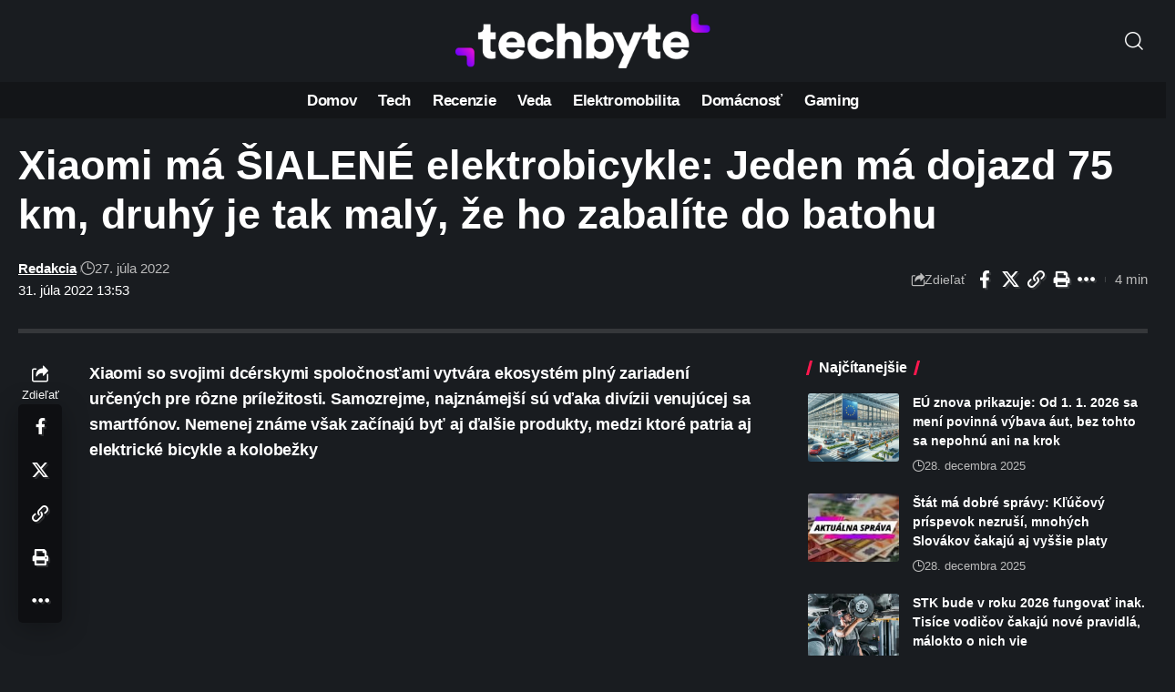

--- FILE ---
content_type: text/html; charset=UTF-8
request_url: https://www.techbyte.sk/wp-admin/admin-ajax.php
body_size: -86
content:
{"content_id":179592,"counted":false,"reason":"conditions_not_met","type":"post","subtype":"post","storage":[]}

--- FILE ---
content_type: text/html; charset=utf-8
request_url: https://www.google.com/recaptcha/api2/aframe
body_size: 265
content:
<!DOCTYPE HTML><html><head><meta http-equiv="content-type" content="text/html; charset=UTF-8"></head><body><script nonce="jtDnaaTXuNT1rhj3HYncBA">/** Anti-fraud and anti-abuse applications only. See google.com/recaptcha */ try{var clients={'sodar':'https://pagead2.googlesyndication.com/pagead/sodar?'};window.addEventListener("message",function(a){try{if(a.source===window.parent){var b=JSON.parse(a.data);var c=clients[b['id']];if(c){var d=document.createElement('img');d.src=c+b['params']+'&rc='+(localStorage.getItem("rc::a")?sessionStorage.getItem("rc::b"):"");window.document.body.appendChild(d);sessionStorage.setItem("rc::e",parseInt(sessionStorage.getItem("rc::e")||0)+1);localStorage.setItem("rc::h",'1767131225233');}}}catch(b){}});window.parent.postMessage("_grecaptcha_ready", "*");}catch(b){}</script></body></html>

--- FILE ---
content_type: application/javascript; charset=utf-8
request_url: https://www.techbyte.sk/wp-content/plugins/post-views-counter-pro/js/frontend.js?ver=1.6.6
body_size: 2913
content:
var initPostViewsCounterPro = function() {
	PostViewsCounterPro = {
		promise: null,
		args: {},
		crawlerDetect: null,

		/**
		 * Initialize counter.
		 *
		 * @param object args
		 *
		 * @return void
		 */
		init: function( args ) {
			this.args = args;

			// conditionally initialize crawler detection if script is loaded and bot blocking is enabled
			if ( typeof PostViewsCounterCrawlerDetect !== 'undefined' && ( args.blockAI || args.blockBots ) ) {
				this.crawlerDetect = new PostViewsCounterCrawlerDetect();

				// check if current user agent is a crawler/bot if blocking bots
				if ( args.blockBots && this.crawlerDetect.isCrawler() ) {
					console.log( 'PVC Pro: Crawler detected, skipping view count.' );
					return;
				}

				// check if current user agent is an AI bot if blocking AI bots
				if ( args.blockAI && ( this.crawlerDetect.isAIBot() || this.crawlerDetect.isLikelyBot() ) ) {
					console.log( 'PVC Pro: AI Bot detected, skipping view count.' );
					return;
				}
			}

			// dynamically load views
			this.loadViews();

			// break if content is not active
			if ( args.contentActive !== true )
				return;

			// break if content type is empty
			if ( !args.content.hasOwnProperty( 'type' ) || args.content.type == false )
				return;

			// default parameters
			let params = {
				subtype: args.content.subtype,
				referrer: document.referrer
			};

			// set cookie/storage name
			let name = 'pvc_visits' + ( args.content.type === 'post' ? '' : '_' + args.content.type ) + ( args.multisite !== false ? '_' + parseInt( args.multisite ) : '' );

			// cookieless data storage?
			if ( args.dataStorage === 'cookieless' && this.isLocalStorageAvailable() ) {
				params.storage_type = 'cookieless';
				params.storage_data = this.readStorageData( name );
			} else {
				params.storage_type = 'cookies';
				params.storage_data = this.readCookieData( name );
			}

			// rest api request
			if ( args.mode === 'rest_api' ) {
				this.promise = this.request( args.requestURL, params, 'POST', {
					'Content-Type': 'application/x-www-form-urlencoded; charset=utf-8',
					'Cache-Control': 'no-store',
					'X-WP-Nonce': args.nonce
				}, name );
				// admin ajax request
			} else {
				params.action = 'pvcp-check-post';
				params.pvcp_nonce = args.nonce;
				params.content = args.content.data;
				params.type = args.content.type;

				this.promise = this.request( args.requestURL, params, 'POST', {
					'Content-Type': 'application/x-www-form-urlencoded; charset=utf-8',
					'Cache-Control': 'no-store'
				}, name );
			}
		},

		/**
		 * Handle fetch request.
		 *
		 * @param string url
		 * @param object params
		 * @param string method
		 * @param object headers
		 * @param string name
		 *
		 * @return object
		 */
		request: function( url, params, method, headers, name = '' ) {
			let options = {
				method: method,
				headers: headers,
				body: this.prepareRequestData( params ),
				mode: 'same-origin',
				cache: 'no-cache',
				credentials: 'same-origin',
				keepalive: true
			};

			switch ( method ) {
				case 'HEAD':
				case 'GET':
					break;

				default:
					options.body = this.prepareRequestData( params );
			}

			const _this = this;

			return fetch( url, options ).then( function( response ) {
				// invalid response?
				if ( !response.ok )
					throw Error( response.statusText );

				return response.json();
			} ).then( function( response ) {
				try {
					if ( typeof response === 'object' && response !== null ) {
						if ( 'success' in response && response.success === false ) {
							console.log( 'PVC Pro: Request error.' );
							console.log( response.data );
						} else {
							if ( _this.args.dataStorage === 'cookieless' )
								_this.saveStorageData.call( _this, name, response.storage, response.type );
							else
								_this.saveCookieData( name, response.storage );

							_this.triggerEvent( 'pvcCheckPost', response );
						}
					} else {
						console.log( 'PVC Pro: Invalid object.' );
						console.log( response );
					}
				} catch ( error ) {
					console.log( 'PVC Pro: Invalid JSON data.' );
					console.log( error );
				}
			} ).catch( function( error ) {
				console.log( 'PVC Pro: Invalid response.' );
				console.log( error );
			} );
		},

		/**
		 * Prepare the data to be sent with the request.
		 *
		 * @param object data
		 *
		 * @return string
		 */
		prepareRequestData: function( data ) {
			return Object.keys( data ).map( function( el ) {
				// add extra "data" array
				return encodeURIComponent( el ) + '=' + encodeURIComponent( data[el] );
			} ).join( '&' ).replace( /%20/g, '+' );
		},

		/**
		 * Prepare the data to be sent with the request.
		 *
		 * @param string eventName
		 * @param object data
		 *
		 * @return void
		 */
		triggerEvent: function( eventName, data ) {
			const newEvent = new CustomEvent( eventName, {
				bubbles: true,
				detail: data
			} );

			// trigger event
			document.dispatchEvent( newEvent );
		},

		/**
		 * Save localStorage data.
		 *
		 * @param string name
		 * @param object data
		 * @param string type
		 *
		 * @return void
		 */
		saveStorageData: function( name, data, type ) {
			window.localStorage.setItem( name, JSON.stringify( data[type] ) );
		},

		/**
		 * Read localStorage data.
		 *
		 * @param string name
		 *
		 * @return string
		 */
		readStorageData: function( name ) {
			let data = null;

			// get data
			data = window.localStorage.getItem( name );

			// no data?
			if ( data === null )
				data = '';

			return data;
		},

		/**
		 * Save cookies.
		 *
		 * @param string name
		 * @param object data
		 *
		 * @return void
		 */
		saveCookieData: function( name, data ) {
			// empty storage? nothing to save
			if ( !data.hasOwnProperty( 'name' ) )
				return;

			var cookieSecure = '';

			// ssl?
			if ( document.location.protocol === 'https:' )
				cookieSecure = ';secure';

			for ( let i = 0; i < data.name.length; i++ ) {
				var cookieDate = new Date();
				var expiration = parseInt( data.expiry[i] );

				// valid expiration timestamp?
				if ( expiration )
					expiration = expiration * 1000;
				// add default 24 hours
				else
					expiration = cookieDate.getTime() + 86400000;

				// set cookie date expiry
				cookieDate.setTime( expiration );

				// set cookie
				document.cookie = data.name[i] + '=' + data.value[i] + ';expires=' + cookieDate.toUTCString() + ';path=/' + ( this.args.path === '/' ? '' : this.args.path ) + ';domain=' + this.args.domain + cookieSecure + ';SameSite=Lax';
			}
		},

		/**
		 * Read cookies.
		 *
		 * @param string name
		 *
		 * @return string
		 */
		readCookieData: function( name ) {
			var cookies = [];

			document.cookie.split( ';' ).forEach( function( el ) {
				var [key, value] = el.split( '=' );
				var trimmedKey = key.trim();
				var regex = new RegExp( name + '\\[\\d+\\]' );

				// look all cookies starts with name parameter
				if ( regex.test( trimmedKey ) )
					cookies.push( value );
			} );

			return cookies.join( 'a' );
		},

		/**
		 * Check whether localStorage is available.
		 *
		 * @return bool
		 */
		isLocalStorageAvailable: function() {
			var storage;

			try {
				storage = window['localStorage'];

				storage.setItem( '__pvcStorageTest', 0 );
				storage.removeItem( '__pvcStorageTest' );

				return true;
			} catch ( e ) {
				return e instanceof DOMException && ( e.code === 22 || e.code === 1014 || e.name === 'QuotaExceededError' || e.name === 'NS_ERROR_DOM_QUOTA_REACHED' ) && ( storage && storage.length !== 0 );
			}
		},

		/**
		 * Load views dynamically if found.
		 *
		 * @return bool
		 */
		loadViews: function() {
			var items = document.getElementsByClassName( 'post-views' );
			let labeledItems = {};

			if ( items.length > 0 ) {
				// loop through items
				for ( var i = 0; i < items.length; i++ ) {
					var item = items[i];
					var itemClasses = item.className;

					if ( itemClasses.includes( 'load-dynamic' ) ) {
						// try to find content and it's ID
						var regex = new RegExp( '[a-zA-Z]+-[0-9]+.*?' );
						var matches = itemClasses.match( regex );
						var contentType = '';
						var contentID = 0;

						if ( typeof matches !== null ) {
							var content = matches[0].split( '-' );

							contentType = content[0];
							contentID = content[1];

							labeledItems[contentType + '-' + contentID] = item;

							// get views count parameters
							let params = {
								action: 'pvcp-views-count',
								pvcp_nonce: this.args.nonceCount,
								type: contentType,
								ID: contentID
							};

							// request options
							let options = {
								method: 'POST',
								headers: {
									'Content-Type': 'application/x-www-form-urlencoded; charset=utf-8',
									'Cache-Control': 'no-store'
								},
								body: this.prepareRequestData( params ),
								mode: 'same-origin',
								cache: 'no-cache',
								credentials: 'same-origin',
								keepalive: false
							};

							// add loading class
							item.classList.add( 'loading' );

							// get views count request
							this.promise = fetch( this.args.adminAjax, options ).then( function( response ) {
								// invalid response?
								if ( !response.ok )
									throw Error( response.statusText );

								return response.text();
							} ).then( function( response ) {
								try {
									if ( typeof response === 'string' && response !== null ) {
										if ( params.type + '-' + params.ID in labeledItems ) {
											var countEl = labeledItems[params.type + '-' + params.ID].querySelector( '.post-views-count' );

											if ( countEl )
												countEl.innerText = response;
										} else {
											console.log( 'Invalid DOM element' );
										}
									} else {
										console.log( 'Invalid string' );
									}
								} catch ( error ) {
									console.log( 'Invalid JSON data' );
									// console.log( error );
								}
							} ).catch( function( error ) {
								console.log( 'Invalid response' );
								// console.log( error );
							} ).finally( function() {
								if ( params.type + '-' + params.ID in labeledItems ) {
									// toggle loaded and loading classes
									labeledItems[params.type + '-' + params.ID].classList.add( 'loaded' );
									labeledItems[params.type + '-' + params.ID].classList.remove( 'loading' );
								}
							} );
						}
					}
				}
			}
		}
	}

	PostViewsCounterPro.init( pvcpArgsFrontend );
}

document.addEventListener( 'DOMContentLoaded', initPostViewsCounterPro );